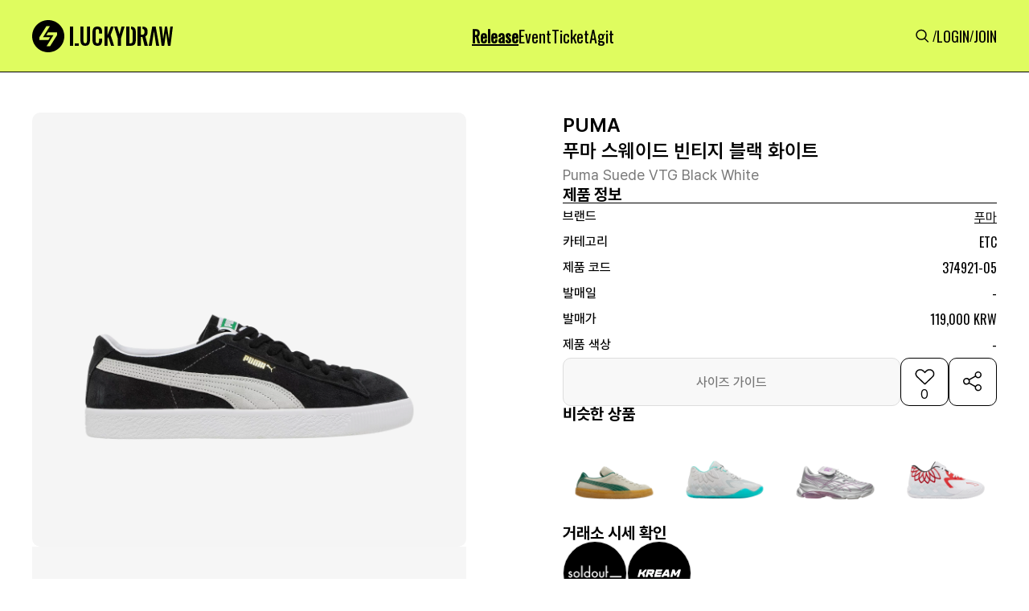

--- FILE ---
content_type: text/html; charset=utf-8
request_url: https://www.google.com/recaptcha/api2/aframe
body_size: 266
content:
<!DOCTYPE HTML><html><head><meta http-equiv="content-type" content="text/html; charset=UTF-8"></head><body><script nonce="3dDlBYG3fCaBQcAgtiNR8A">/** Anti-fraud and anti-abuse applications only. See google.com/recaptcha */ try{var clients={'sodar':'https://pagead2.googlesyndication.com/pagead/sodar?'};window.addEventListener("message",function(a){try{if(a.source===window.parent){var b=JSON.parse(a.data);var c=clients[b['id']];if(c){var d=document.createElement('img');d.src=c+b['params']+'&rc='+(localStorage.getItem("rc::a")?sessionStorage.getItem("rc::b"):"");window.document.body.appendChild(d);sessionStorage.setItem("rc::e",parseInt(sessionStorage.getItem("rc::e")||0)+1);localStorage.setItem("rc::h",'1763585682760');}}}catch(b){}});window.parent.postMessage("_grecaptcha_ready", "*");}catch(b){}</script></body></html>

--- FILE ---
content_type: text/css
request_url: https://static.luck-d.com/css/badge.css?1763585676
body_size: 205
content:

.custom_badge[class*="_white"] {
    background-color: rgb(248, 248, 248);
}
.custom_badge[class*="_l"] {
    font-size: 14px;
    font-weight: 500;
    height: 30px;
    padding: 0px 16px;
    gap: 4px;
}

.custom_badge[class*="badge__c"] {
    white-space: nowrap;
    border-radius: 50px;
    border: 1px solid rgb(221, 221, 221);
}
.custom_badge {
    display: flex;
    justify-content: center;
    align-items: center;
    text-align: center;
    width: fit-content;
}
.custom_badge[class*="_s"] {
    font-size: 12px;
    font-weight: 400;
    height: 24px;
    padding: 10px 8px;
    line-height: 12px;
    gap: 16px;
}
.custom_badge[class*="badge__c"] {
    white-space: nowrap;
    border-radius: 50px;
    border: 1px solid rgb(221, 221, 221);
}
@media screen and (max-width: 767px) {
    .custom_badge[class*="_l"] {
        height: 24px;
        padding: 0px 10px;
        font-size: 12px;
    }
    .custom_badge[class*="_s"] {
        height: 20px;
        font-weight: 500;
        font-size: 11px;
    }
}

--- FILE ---
content_type: text/css
request_url: https://static.luck-d.com/css/footer_navigation.css?1763585676
body_size: 255
content:

.footer_navi_container{
    display: none;
}
@media screen and (max-width: 767px) {
    .footer_navi_container {
        display: block;
        position: fixed;
        bottom: 0px;
        width: 100%;
        z-index: 1000;
    }
    .footer_navi_container .navi_menu_items{
        display: flex;
        width: 100%;
        min-width: 320px;
        overflow: auto;
        align-items: flex-start;
        background-color: rgb(255, 255, 255);
        border-top: 1px solid rgba(221, 221, 221, 0.87);
    }
    .footer_navi_container .navi_menu_items .navi_menu_item_wrapper {
        width: 100%;
        display: flex;
        padding: 10px 0px 12px;
        flex-direction: column;
        justify-content: center;
        align-items: center;
        gap: 4px;
        color: rgb(120, 120, 120);
        font-family: Oswald;
        font-weight: 400;
        font-size: 11px;
    }
    .footer_navi_container .navi_menu_items .navi_menu_item_wrapper.selected {
        width: 100%;
        display: flex;
        padding: 10px 0px 12px;
        flex-direction: column;
        justify-content: center;
        align-items: center;
        gap: 4px;
        color: rgb(0, 0, 0);
        font-family: Oswald;
        font-weight: 600;
        font-size: 11px;
    }

}

--- FILE ---
content_type: text/css
request_url: https://static.luck-d.com/css/swiper.css?1763585676
body_size: 80
content:

.bannerSwiper .swiper {
    width: 100%;
    height: 100%;
}

.bannerSwiper .swiper {
    width: 100%;
    height: 100%;
    clear:both;
}

.bannerSwiper .swiper-slide {
    text-align: center;
    font-size: 18px;
    display: flex;
    justify-content: center;
    align-items: center;
}

.bannerSwiper .swiper-slide img {
    display: block;
    width: 100%;
    height: 100%;
    min-height: 300px;
    object-fit: cover;
}

@media screen and (max-width: 767px) {
    .bannerSwiper .swiper-slide img {
        min-height: 360px;
    }
}

--- FILE ---
content_type: text/css
request_url: https://static.luck-d.com/css/web/ad_sense.css?1763585676
body_size: 273
content:
.raffle_description .adsbygoogle
{
    margin: 15px auto !important;
    display: block !important;
}
.adSense_layer .adsbygoogle
{
    margin: 15px auto !important;
}

.adSense_layer,
.adSense_excl_layer
{
    background-color: #f0f0f0;
    position:relative;
    display: inline-block;
    margin: auto;
    text-align: center;
    width: 100%;
    max-width:1200px;
    min-height: 110px;
    height: auto;
    left:0;
    right:0;
}

.adSense_horizon_full_wrap
{
    position:relative;
    display: inline-block;
    margin: auto;
    text-align: center;
    width: 100%;
    height: 110px;
    min-height: 80px;
    padding-top:10px;
    padding-bottom:10px;
    background-color: #f0f0f0;
    left:0;
    right:0;
}

.adSense_contents_layer
{
    position:relative;
    display: inline-block;
    margin: auto;
    text-align: center;
    width: 100%;
    padding-bottom:50%;
    left:0;
    right:0;
}

.adSense_contents_full_wrap
{
    position:absolute;
    display: inline-block;
    margin: auto;
    text-align: center;
    width: 100%;
    padding-top:10px;
    padding-bottom:10px;
    background-color: #f0f0f0;
    left:0;
    right:0;
}

.adsense_slot { width: 728px; height: 90px; min-height:60px;}

@media screen and (max-width:800px) {
    .adSense_layer,
    .adSense_horizon_full_wrap,
    .adSense_excl_layer
    {
        min-height: 80px;
        height: auto;
    }

    .adsense_slot { width: 468px; height: 60px; }
}

@media screen and (max-width:500px) {
    .adSense_layer,
    .adSense_horizon_full_wrap,
    .adSense_excl_layer
    {
        min-height: 120px;
        height: auto;
    }
    .adsense_slot { width: 360px; height: 102px; }
}

--- FILE ---
content_type: text/css
request_url: https://static.luck-d.com/css/web/comment/comment.css?1763585676
body_size: 1492
content:
.main_container .comment_container .children{
    display: flex;
    height: 100%;
    justify-content: center;
    max-width: 1200px;
    margin: 0px auto;
    padding: 50px 0px;
}
.main_container .comment_container .children .comment_layer{
    width: 794px;
    display: flex;
    flex-direction: column;
    gap: 16px;
}
.main_container .comment_container .children .comment_layer .top__content{
    display: flex;
    justify-content: space-between;
    align-items: center;
    border-bottom: 1px solid rgb(0, 0, 0);
    padding-bottom: 16px;
}
.main_container .comment_container .children .comment_layer .top__content span{
    font-family: Pretendard;
    line-height: 36px;
    font-size: 24px;
    color: rgb(0, 0, 0);
    font-weight: 700;
}
.main_container .comment_container .children .comment_layer .comment__content{
    width: 100%;
}
.main_container .comment_container .children .comment_layer .comment__content .comment__content_body{
    display: flex;
    flex-direction: column;
    gap: 16px;
}
.main_container .comment_container .children .comment_layer .comment__content .comment__content_body .comment__contents{
    display: flex;
    flex-direction: column;
    gap: 24px;
}
.main_container .comment_container .children .comment_layer .comment_post{
    display: flex;
    align-items: center;
    gap: 12px;
    width: 100%;
}

.main_container .comment_container .children .comment_layer .comment_post .comment_user_profile{
    display: flex;
    align-items: center;
    border: 1px solid rgb(221, 221, 221);
}

.main_container .comment_container .children .comment_layer .comment_post .input_box{
    width: 100%;
}
.main_container .comment_container .children .comment_layer .comment_post .input_box .comment_insert_layer{
    height: 90px;
    display: flex;
    flex-direction: row;
    flex-shrink: 0;
    border-radius: 10px;
    background: rgb(255, 255, 255);
    padding: 14px 20px;
    border: 1px solid rgb(221, 221, 221);
}
.main_container .comment_container .children .comment_layer .comment_post .input_box .comment_insert_layer
.comment_input_text{
    resize: none;
    width: 100%;
    height: 100%;
    font-size: 14px;
    font-weight: 400;
    line-height: 14px;
    color: rgb(144, 144, 144);
}

.main_container .comment_container .children .comment_layer .comment_post .input_box .comment_insert_layer
.comment_input{
    display: flex;
    justify-content: center;
    align-items: center;
    font-size: 14px;
    font-weight: 500;
    line-height: 22px;
    white-space: nowrap;
    cursor: pointer;
}
.main_container .comment_container .children .comment_layer .comment_post .input_box .comment_insert_layer
.comment_input .input_btn{
    cursor: pointer;
}

.main_container .comment_container .children .comment_layer .comment_post .input_box .comment_insert_layer
.comment_input .input_btn span{
    font-family: Pretendard;
    line-height: 22px;
    font-size: 14px;
    color: rgb(0, 0, 0);
    font-weight: 500;
}

.main_container .comment_container .children .comment_layer .comment__content .comment__content_body .comment__contents
.comment__content_layer{
    width: 100%;
}

.main_container .comment_container .children .comment_layer .comment__content .comment__content_body .comment__contents
.comment__content_layer .comment_view_layer{
    display: flex;
    width: 100%;
    padding: 16px 0px;
    align-items: flex-start;
    gap: 16px;
}

.main_container .comment_container .children .comment_layer .comment__content .comment__content_body .comment__contents
.comment__content_layer .comment_view_layer .left_content{
    display: flex;
    gap: 24px;
    width: 100%;
    align-items: flex-start;
}
.main_container .comment_container .children .comment_layer .comment__content .comment__content_body .comment__contents
.comment__content_layer .comment_view_layer .left_content .left_content_userInfo{
    display: flex;
    align-items: center;
    gap: 12px;
    white-space: nowrap;
}

.main_container .comment_container .children .comment_layer .comment__content .comment__content_body .comment__contents
.comment__content_layer .comment_view_layer .left_content .left_content_userInfo .comment_user_profile{
    display: flex;
    align-items: center;
    border: 1px solid rgb(221, 221, 221);
}

.main_container .comment_container .children .comment_layer .comment__content .comment__content_body .comment__contents
.comment__content_layer .comment_view_layer .left_content .left_content_userInfo .left_content_userInfo_content{
    display: flex;
    flex-direction: column;
    gap: 6px;
}

.main_container .comment_container .children .comment_layer .comment__content .comment__content_body .comment__contents
.comment__content_layer .comment_view_layer .left_content .left_content_userInfo .left_content_userInfo_content .comment_user_username{
    font-family: Pretendard;
    line-height: 24px;
    font-size: 16px;
    color: rgb(0, 0, 0);
    font-weight: 600;
}

.main_container .comment_container .children .comment_layer .comment__content .comment__content_body .comment__contents
.comment__content_layer .comment_view_layer .left_content .left_content_userInfo .left_content_userInfo_content .comment_created{
    font-family: Pretendard;
    line-height: 14px;
    font-size: 14px;
    color: rgb(144, 144, 144);
    font-weight: 400;
}
.main_container .comment_container .children .comment_layer .comment__content .comment__content_body .comment__contents
.comment__content_layer .comment_view_layer .left_content .left_content__contents_container{
    justify-content: space-between;
    display: flex;
    flex-direction: column;
    gap: 10px;
    width: 100%;
}
.main_container .comment_container .children .comment_layer .comment__content .comment__content_body .comment__contents
.comment__content_layer .comment_view_layer .left_content .left_content__contents_container .left_content__content{
    height: auto;
    text-overflow: ellipsis;
    align-items: center;
    display: flex;
    white-space: nowrap;
}

.main_container .comment_container .children .comment_layer .comment__content .comment__content_body .comment__contents
.comment__content_layer .comment_view_layer .left_content .left_content__contents_container .left_content__content .comment_container{
    display: flex;
    font-size: 14px;
    font-weight: 400;
    line-height: 22px;
    word-wrap: break-word;
    overflow-wrap: break-word;
    white-space: normal;
}

.main_container .comment_container .children .comment_layer .comment__content .comment__content_body .comment__contents
.comment__content_layer .comment_view_layer .left_content .left_content__contents_container .chat__items{
    display: flex;
    gap: 6px;
}

.main_container .comment_container .children .comment_layer .comment__content .comment__content_body .comment__contents
.comment__content_layer .comment_view_layer .left_content .left_content__contents_container .chat__items .chat_icon{
    display: flex;
    align-items: center;
    gap: 2px;
    cursor: pointer;
}

.main_container .comment_container .children .comment_layer .comment__content .comment__content_body .comment__contents
.comment__content_layer .comment_view_layer .left_content .left_content__contents_container .chat__items .chat_icon{
    display: flex;
    align-items: center;
    gap: 2px;
    cursor: pointer;
}
.main_container .comment_container .children .comment_layer .comment__content .comment__content_body .comment__contents
.comment__content_layer .comment_view_layer .left_content .left_content__contents_container .chat__items .chat_icon span{
    font-family: Pretendard;
    line-height: 14px;
    font-size: 14px;
    color: rgb(120, 120, 120);
    font-weight: 500;
}

.main_container .comment_container .children .comment_layer .comment__content .comment__content_body .comment__contents
.comment__content_layer .comment_view_layer .left_content .left_content__contents_container .chat__items .owner_icons{
    display: flex;
    justify-content: center;
    align-items: center;
    gap: 6px;
}

.main_container .comment_container .children .comment_layer .comment__content .comment__content_body .comment__contents
.comment__content_layer .comment_view_layer .left_content .left_content__contents_container .comment_update_layer{
    display: flex;
    flex-direction: row;
    flex-shrink: 0;
    border-radius: 10px;
    background: rgb(255, 255, 255);
    padding: 14px 20px;
    border: 1px solid rgb(0, 0, 0);
}

.main_container .comment_container .children .comment_layer .comment__content .comment__content_body .comment__contents
.comment__content_layer .comment_view_layer .left_content .left_content__contents_container .chat__items .owner_icons span{
    font-family: Pretendard;
    line-height: 14px;
    font-size: 14px;
    color: rgb(120, 120, 120);
    font-weight: 500;
}

.main_container .comment_container .children .comment_layer .comment__content .comment__content_body .comment__contents
.comment__content_layer .comment_view_layer .left_content .left_content__contents_container .comment_update_layer
.comment_update_input{
    resize: none;
    width: 100%;
    height: 100%;
    font-size: 14px;
    font-weight: 400;
    line-height: 14px;
    color: rgb(144, 144, 144);
}
.main_container .comment_container .children .comment_layer .comment__content .comment__content_body .comment__contents
.comment__content_layer .comment_view_layer .left_content .left_content__contents_container .comment_update_layer
.comment_update_btn_layer{
    display: flex;
    justify-content: center;
    align-items: center;
    font-size: 14px;
    font-weight: 500;
    line-height: 22px;
    white-space: nowrap;
    cursor: pointer;
}
.main_container .comment_container .children .comment_layer .comment__content .comment__content_body .comment__contents
.comment__content_layer .comment_view_layer .left_content .left_content__contents_container .comment_update_layer
.comment_update_btn_layer .comment_update_btn_box{
    cursor: pointer;
}
.main_container .comment_container .children .comment_layer .comment__content .comment__content_body .comment__contents
.comment__content_layer .comment_view_layer .left_content .left_content__contents_container .comment_update_layer
.comment_update_btn_layer .comment_update_btn_box span{
    font-family: Pretendard;
    line-height: 22px;
    font-size: 14px;
    color: rgb(0, 0, 0);
    font-weight: 500;
}

.main_container .comment_container .children .comment_layer .comment__content .comment__content_body .comment__contents
.comment__content_layer .comment_view_layer .right_content{
    display: flex;
    align-items: center;
    text-align: center;
}
.main_container .comment_container .children .comment_layer .comment__content .comment__content_body .comment__contents
.comment__content_layer .comment_view_layer .right_content .heart_total_count{
    font-family: Pretendard;
    line-height: 14px;
    font-size: 14px;
    color: rgb(120, 120, 120);
    font-weight: 500;
}
.main_container .comment_container .children .comment_layer .comment__content .comment__content_body .more_comment_layer{
    cursor: pointer;
    padding: 0px 50px;
}

.main_container .comment_container .children .comment_layer .comment__content .comment__content_body .more_comment_layer
.more_comment_btn{
    font-family: Pretendard;
    line-height: 14px;
    font-size: 14px;
    color: rgb(94, 94, 94);
    font-weight: 500;
}
.main_container .comment_container .children .comment_layer .comment__content .comment__content_body .comment__contents
.comment__content_layer .comment_reply_view_layer{
    display: flex;
    width: 100%;
    padding: 16px 0px 16px 50px;
    align-items: flex-start;
    gap: 16px;
}
.main_container .comment_container .children .comment_layer .comment__content .comment__content_body .comment__contents
.comment__content_layer .comment_reply_view_layer .left_content{
    display: flex;
    gap: 24px;
    width: 100%;
    align-items: flex-start;
}

.main_container .comment_container .children .comment_layer .comment__content .comment__content_body .comment__contents
.comment__content_layer .comment_reply_view_layer .left_content .left_content_userInfo{
    display: flex;
    align-items: center;
    gap: 12px;
    white-space: nowrap;
}

.main_container .comment_container .children .comment_layer .comment__content .comment__content_body .comment__contents
.comment__content_layer .comment_reply_view_layer .left_content .left_content_userInfo .comment_user_profile{
    display: flex;
    align-items: center;
    border: 1px solid rgb(221, 221, 221);
}

.main_container .comment_container .children .comment_layer .comment__content .comment__content_body .comment__contents
.comment__content_layer .comment_reply_view_layer .left_content .left_content_userInfo .left_content_userInfo_content{
    display: flex;
    flex-direction: column;
    gap: 6px;
}

.main_container .comment_container .children .comment_layer .comment__content .comment__content_body .comment__contents
.comment__content_layer .comment_reply_view_layer .left_content .left_content_userInfo .left_content_userInfo_content
.comment_user_username{
    font-family: Pretendard;
    line-height: 24px;
    font-size: 16px;
    color: rgb(0, 0, 0);
    font-weight: 600;
}

.main_container .comment_container .children .comment_layer .comment__content .comment__content_body .comment__contents
.comment__content_layer .comment_reply_view_layer .left_content .left_content_userInfo .left_content_userInfo_content
.comment_created{
    font-family: Pretendard;
    line-height: 14px;
    font-size: 14px;
    color: rgb(144, 144, 144);
    font-weight: 400;
}

.main_container .comment_container .children .comment_layer .comment__content .comment__content_body .comment__contents
.comment__content_layer .comment_reply_view_layer .left_content .left_content__contents_container{
    justify-content: space-between;
    display: flex;
    flex-direction: column;
    gap: 10px;
    width: 100%;
}

.main_container .comment_container .children .comment_layer .comment__content .comment__content_body .comment__contents
.comment__content_layer .comment_reply_view_layer .left_content .left_content__contents_container .left_content__content{
    height: auto;
    text-overflow: ellipsis;
    align-items: center;
    display: flex;
    white-space: nowrap;
}
.main_container .comment_container .children .comment_layer .comment__content .comment__content_body .comment__contents
.comment__content_layer .comment_reply_view_layer .left_content .left_content__contents_container .left_content__content
.comment_reply_target_user{
    font-family: Pretendard;
    line-height: 22px;
    font-size: 14px;
    color: rgb(25, 87, 206);
    font-weight: 400;
}

.main_container .comment_container .children .comment_layer .comment__content .comment__content_body .comment__contents
.comment__content_layer .comment_reply_view_layer .left_content .left_content__contents_container .left_content__content
.comment_container{
    display: block;
    font-size: 14px;
    font-weight: 400;
    line-height: 22px;
    word-wrap: break-word;
    overflow-wrap: break-word;
    white-space: normal;
}
.main_container .comment_container .children .comment_layer .comment__content .comment__content_body .comment__contents
.comment__content_layer .comment_reply_view_layer .left_content .left_content__contents_container .chat__items{
    display: flex;
    gap: 6px;
}

.main_container .comment_container .children .comment_layer .comment__content .comment__content_body .comment__contents
.comment__content_layer .comment_reply_view_layer .left_content .left_content__contents_container .chat__items .chat_icon{
    display: flex;
    align-items: center;
    gap: 2px;
    cursor: pointer;
}
.main_container .comment_container .children .comment_layer .comment__content .comment__content_body .comment__contents
.comment__content_layer .comment_reply_view_layer .left_content .left_content__contents_container .chat__items .chat_icon span{
    font-family: Pretendard;
    line-height: 14px;
    font-size: 14px;
    color: rgb(120, 120, 120);
    font-weight: 500;
}

.main_container .comment_container .children .comment_layer .comment__content .comment__content_body .comment__contents
.comment__content_layer .comment_reply_view_layer .left_content .left_content__contents_container .owner_icons{
    display: flex;
    justify-content: center;
    align-items: center;
    gap: 6px;
}

.main_container .comment_container .children .comment_layer .comment__content .comment__content_body .comment__contents
.comment__content_layer .comment_reply_view_layer .left_content .left_content__contents_container .owner_icons span{
    font-family: Pretendard;
    line-height: 14px;
    font-size: 14px;
    color: rgb(120, 120, 120);
    font-weight: 500;
}

.main_container .comment_container .children .comment_layer .comment__content .comment__content_body .comment__contents
.comment__content_layer .comment_reply_view_layer .right_content{
    display: flex;
    align-items: center;
}


.main_container .comment_container .children .comment_layer .comment__content .comment__content_body .comment__contents
.comment__content_layer .comment_reply_layer{
    display: flex;
    flex-direction: row;
    flex-shrink: 0;
    border-radius: 10px;
    background: rgb(255, 255, 255);
    padding: 14px 20px;
    border: 1px solid rgb(0, 0, 0);
}

.main_container .comment_container .children .comment_layer .comment__content .comment__content_body .comment__contents
.comment__content_layer .comment_reply_layer .comment_reply_input_text{
    resize: none;
    width: 100%;
    height: 100%;
    font-size: 14px;
    font-weight: 400;
    line-height: 14px;
    color: rgb(144, 144, 144);
}
.main_container .comment_container .children .comment_layer .comment__content .comment__content_body .comment__contents
.comment__content_layer .comment_reply_layer .comment_reply_btn_layer{
    display: flex;
    justify-content: center;
    align-items: center;
    font-size: 14px;
    font-weight: 500;
    line-height: 22px;
    white-space: nowrap;
    cursor: pointer;
}
.main_container .comment_container .children .comment_layer .comment__content .comment__content_body .comment__contents
.comment__content_layer .comment_reply_layer .comment_reply_btn_layer .comment_reply_btn_box{
    cursor: pointer;
}
.main_container .comment_container .children .comment_layer .comment__content .comment__content_body .comment__contents
.comment__content_layer .comment_reply_layer .comment_reply_btn_layer .comment_reply_btn_box span{
    font-family: Pretendard;
    line-height: 22px;
    font-size: 14px;
    color: rgb(0, 0, 0);
    font-weight: 500;
}

@media screen and (max-width: 1080px) {
    .main_container .comment_container .children{
        width: 100%;
        padding: 50px 40px;
    }
}
@media screen and (max-width: 767px) {
    .main_container .comment_container .children{
        padding: 36px 20px 20px;
    }
    .main_container .comment_container .children .comment_layer{
        width: 100%;
    }

    .main_container .comment_container .children .comment_layer .top__content span{
        line-height: 24px;
        font-size: 18px;
    }
    .main_container .comment_container .children .comment_layer .comment__content .comment__content_body .comment__contents{
        gap: 16px;
    }

    .main_container .comment_container .children .comment_layer .comment__content .comment__content_body .comment__contents
    .comment__content_layer{
        gap: 16px;
        display: flex;
        flex-direction: column;
    }

    .main_container .comment_container .children .comment_layer .comment__content .comment__content_body .comment__contents
    .comment__content_layer .comment_view_layer{
        gap: 10px;
        padding: 0px;
    }

    .main_container .comment_container .children .comment_layer .comment__content .comment__content_body .comment__contents
    .comment__content_layer .comment_view_layer .left_content{
        flex-direction: column;
        gap: 10px;

    }

    .main_container .comment_container .children .comment_layer .comment__content .comment__content_body .comment__contents
    .comment__content_layer .comment_view_layer .left_content .left_content_userInfo{
        gap: 10px;
    }

    .main_container .comment_container .children .comment_layer .comment__content .comment__content_body .comment__contents
    .comment__content_layer .comment_view_layer .left_content .left_content_userInfo .comment_user_profile{
        width: 30px !important;
        min-width: 30px !important;
        height: 30px !important;
        min-height: 30px !important;
    }

    .main_container .comment_container .children .comment_layer .comment__content .comment__content_body .comment__contents
    .comment__content_layer .comment_view_layer .left_content .left_content_userInfo .left_content_userInfo_content{
        gap: 4px;
    }

    .main_container .comment_container .children .comment_layer .comment__content .comment__content_body .comment__contents
    .comment__content_layer .comment_view_layer .left_content .left_content_userInfo .left_content_userInfo_content .comment_user_username{
        line-height: 22px;
        font-size: 14px;
    }

    .main_container .comment_container .children .comment_layer .comment__content .comment__content_body .comment__contents
    .comment__content_layer .comment_view_layer .left_content .left_content_userInfo .left_content_userInfo_content .comment_created{
        line-height: 12px;
        font-size: 12px;
        font-weight: 500;
    }

    .main_container .comment_container .children .comment_layer .comment__content .comment__content_body .comment__contents
    .comment__content_layer .comment_view_layer .left_content .left_content__contents_container{
        padding-left: 40px;
    }

    .main_container .comment_container .children .comment_layer .comment__content .comment__content_body .comment__contents
    .comment__content_layer .comment_view_layer .left_content .left_content__contents_container .left_content__content .comment_container{
        line-height: 18px;
    }

    .main_container .comment_container .children .comment_layer .comment__content .comment__content_body .comment__contents
    .comment__content_layer .comment_view_layer .left_content .left_content__contents_container .chat__items .chat_icon .image_wrapper{
        width: 16px !important;
        min-width: 16px !important;
        height: 16px !important;
        min-height: 16px !important;
    }

    .main_container .comment_container .children .comment_layer .comment__content .comment__content_body .comment__contents
    .comment__content_layer .comment_view_layer .left_content .left_content__contents_container .chat__items .chat_icon span{
        font-family: Pretendard;
        line-height: 12px;
        font-size: 12px;
        color: rgb(120, 120, 120);
        font-weight: 500;
    }

    .main_container .comment_container .children .comment_layer .comment__content .comment__content_body .comment__contents
    .comment__content_layer .comment_view_layer .right_content .heart_icon .image_wrapper{
        width: 20px !important;
        min-width: 20px !important;
        height: 20px !important;
        min-height: 20px !important;
    }

    .main_container .comment_container .children .comment_layer .comment__content .comment__content_body .comment__contents
    .comment__content_layer .comment_view_layer .right_content{
        height:38px;
    }
    .main_container .comment_container .children .comment_layer .comment__content .comment__content_body .comment__contents
    .comment__content_layer .comment_view_layer .right_content .heart_total_count{
        line-height: 12px;
        font-size: 12px;
        font-weight: 500;
    }

    .main_container .comment_container .children .comment_layer .comment__content .comment__content_body .more_comment_layer{
        padding: 0px 0px 0px 42px;
    }

    .main_container .comment_container .children .comment_layer .comment__content .comment__content_body .comment__contents
    .comment__content_layer .comment_reply_view_layer{
        gap: 10px;
        padding: 0px 0px 0px 15px;
    }

    .main_container .comment_container .children .comment_layer .comment__content .comment__content_body .comment__contents
    .comment__content_layer .comment_reply_view_layer .left_content{
        flex-direction: column;
        gap: 10px;
    }

    .main_container .comment_container .children .comment_layer .comment__content .comment__content_body .comment__contents
    .comment__content_layer .comment_reply_view_layer .left_content .left_content_userInfo .comment_user_profile{
        width: 30px !important;
        min-width: 30px !important;
        height: 30px !important;
        min-height: 30px !important;
    }

    .main_container .comment_container .children .comment_layer .comment__content .comment__content_body .comment__contents
    .comment__content_layer .comment_reply_view_layer .left_content .left_content_userInfo .left_content_userInfo_content{
        gap: 4px;
    }

    .main_container .comment_container .children .comment_layer .comment__content .comment__content_body .comment__contents
    .comment__content_layer .comment_reply_view_layer .left_content .left_content_userInfo .left_content_userInfo_content
    .comment_user_username{
        line-height: 22px;
        font-size: 14px;
    }

    .main_container .comment_container .children .comment_layer .comment__content .comment__content_body .comment__contents
    .comment__content_layer .comment_reply_view_layer .left_content .left_content_userInfo .left_content_userInfo_content
    .comment_created{
        line-height: 12px;
        font-size: 12px;
        font-weight: 500;
    }

    .main_container .comment_container .children .comment_layer .comment__content .comment__content_body .comment__contents
    .comment__content_layer .comment_reply_view_layer .left_content .left_content__contents_container{
        padding-left: 40px;
    }

    .main_container .comment_container .children .comment_layer .comment__content .comment__content_body .comment__contents
    .comment__content_layer .comment_reply_view_layer .left_content .left_content__contents_container .left_content__content
    .comment_container{
        line-height: 18px;
    }

    .main_container .comment_container .children .comment_layer .comment__content .comment__content_body .comment__contents
    .comment__content_layer .comment_reply_view_layer .left_content .left_content__contents_container .chat__items .chat_icon span{
        line-height: 12px;
        font-size: 12px;
    }

    .main_container .comment_container .children .comment_layer .comment__content .comment__content_body .comment__contents
    .comment__content_layer .comment_reply_view_layer .left_content .left_content__contents_container .chat__items .chat_icon .image_wrapper{
        width: 16px !important;
        min-width: 16px !important;
        height: 16px !important;
        min-height: 16px !important;
    }


    .main_container .comment_container .children .comment_layer .comment__content .comment__content_body .comment__contents
    .comment__content_layer .comment_view_layer .left_content .left_content__contents_container .chat__items .owner_icons span{
        line-height: 12px !important;
        font-size: 12px !important;
    }
    .main_container .comment_container .children .comment_layer .comment__content .comment__content_body .comment__contents
    .comment__content_layer .comment_reply_view_layer .left_content .left_content__contents_container .owner_icons span{
        line-height: 12px;
        font-size: 12px;
    }
}

--- FILE ---
content_type: application/javascript
request_url: https://static.luck-d.com/js/base.js?1763585676
body_size: 1081
content:
$(document).ready(function() {
    var lastScrollTop = 0;
    $(window).scroll(function() {
        var currentScrollTop = $(this).scrollTop();

        if (currentScrollTop > 100) {
            $('.scroll-top').fadeIn();
        } else {
            $('.scroll-top').fadeOut();
        }

        if (currentScrollTop > lastScrollTop && currentScrollTop > 10) {
            $('#header').css('transform', 'translateY(-80px)');
        } else {
            $('#header').css('transform', 'translateY(0)');
        }

        lastScrollTop = currentScrollTop;
    });


    $('#header').mouseenter(function() {
        $(this).css('transform', 'translateY(0)');
    });

    $('#header').mouseleave(function() {
        if ($(window).scrollTop() > 0) {
            $(this).css('transform', 'translateY(-80px)');
        }
    });

    $('.scroll-top').click(function() {
        $('html, body').animate({ scrollTop: 0 }, 500);
        return false;
    });

    $('.social_icon').click(function() {
        var url = $(this).data('target-url');
        window.open(url, '_blank');
    });

    $('#portal-modal .portal-modal-body button').click(function() {
        document.getElementById('portal-modal').style.display = 'none';
    });
});
function shareBoxListener(title){
    var shareBox = document.querySelector('.share_box');

    if(shareBox){
        var notification = document.getElementById('portal-modal');
        shareBox.addEventListener('click', function() {
            var isMobile = /iPhone|iPad|iPod|Android/i.test(navigator.userAgent);
            var currentUrl = window.location.href;

            if (isMobile) {
                if (navigator.share) {
                    navigator.share({
                        title: document.title,
                        text: title,
                        url: currentUrl
                    }).then(() => {
                        console.log('공유 성공');
                    }).catch((error) => {
                        console.log('공유 실패:', error);
                    });
                } else {

                    $('#portal-modal .portal-modal__message').text('공유 기능을 지원하지 않는 기기입니다');
                    notification.style.display = 'block';
                }
            } else {
                var tempInput = document.createElement('input');
                tempInput.value = currentUrl;
                document.body.appendChild(tempInput);
                tempInput.select();
                document.execCommand('copy');
                document.body.removeChild(tempInput);

                $('#portal-modal .portal-modal__message').text('복사가 완료되었습니다.');
                notification.style.display = 'block';
            }
        });
    }
}
function sliderEvent(selector){
    const slider = document.querySelector(selector);
    let isDown = false;
    let startX;
    let scrollLeft;

    slider.addEventListener('mousedown', (e) => {
        isDown = true;
        slider.classList.add('active');
        startX = e.pageX - slider.offsetLeft;
        scrollLeft = slider.scrollLeft;
        slider.style.cursor = 'grabbing';
    });

    slider.addEventListener('mouseleave', () => {
        isDown = false;
        slider.classList.remove('active');
        slider.style.cursor = 'grab';
    });

    slider.addEventListener('mouseup', () => {
        isDown = false;
        slider.classList.remove('active');
        slider.style.cursor = 'grab';
    });

    slider.addEventListener('mousemove', (e) => {
        if (!isDown) return;
        e.preventDefault();
        const x = e.pageX - slider.offsetLeft;
        const walk = (x - startX) * 2;
        slider.scrollLeft = scrollLeft - walk;
    });

    const images = document.querySelectorAll(selector + ' img');
    images.forEach(img => {
        img.addEventListener('dragstart', (e) => {
            e.preventDefault();
        });
    });
    const atag = document.querySelectorAll(selector + ' a');
    atag.forEach(a => {
        a.addEventListener('dragstart', (e) => {
            e.preventDefault();
        });
    });
}


--- FILE ---
content_type: image/svg+xml
request_url: https://static.luck-d.com/web/common/icons/footer/icon_instagram.svg
body_size: 1048
content:
<svg width="40" height="40" viewBox="0 0 40 40" fill="none" xmlns="http://www.w3.org/2000/svg">
<path d="M19.9948 9.34253C23.4667 9.34253 23.8742 9.35801 25.2464 9.41992C26.5155 9.47668 27.2016 9.68823 27.6607 9.86882C28.2694 10.1062 28.7028 10.3848 29.1567 10.8389C29.6107 11.2929 29.8944 11.7263 30.1266 12.3352C30.302 12.7944 30.5187 13.4807 30.5754 14.75C30.6373 16.1224 30.6528 16.5301 30.6528 20.0026C30.6528 23.4751 30.6373 23.8827 30.5754 25.2552C30.5187 26.5245 30.3071 27.2108 30.1266 27.67C29.8893 28.2788 29.6107 28.7122 29.1567 29.1663C28.7028 29.6204 28.2694 29.9041 27.6607 30.1363C27.2016 30.3118 26.5155 30.5285 25.2464 30.5852C23.8742 30.6472 23.4667 30.6626 19.9948 30.6626C16.523 30.6626 16.1155 30.6472 14.7433 30.5852C13.4742 30.5285 12.7881 30.3169 12.329 30.1363C11.7202 29.899 11.2869 29.6204 10.8329 29.1663C10.379 28.7122 10.0952 28.2788 9.8631 27.67C9.6877 27.2108 9.47103 26.5245 9.41429 25.2552C9.35238 23.8827 9.3369 23.4751 9.3369 20.0026C9.3369 16.5301 9.35238 16.1224 9.41429 14.75C9.47103 13.4807 9.68254 12.7944 9.8631 12.3352C10.1004 11.7263 10.379 11.2929 10.8329 10.8389C11.2869 10.3848 11.7202 10.101 12.329 9.86882C12.7881 9.69339 13.4742 9.47668 14.7433 9.41992C16.1155 9.35285 16.5282 9.34253 19.9948 9.34253ZM19.9948 7C16.4663 7 16.0226 7.01548 14.6349 7.0774C13.2524 7.13931 12.3083 7.36118 11.4829 7.68109C10.6266 8.01131 9.90437 8.46021 9.18214 9.18258C8.45992 9.90494 8.01627 10.6325 7.68095 11.4838C7.36111 12.3094 7.13929 13.2536 7.07738 14.6416C7.01548 16.0244 7 16.4681 7 19.9974C7 23.5267 7.01548 23.9704 7.07738 25.3584C7.13929 26.7412 7.36111 27.6855 7.68095 28.5162C8.01111 29.3727 8.45992 30.0951 9.18214 30.8174C9.90437 31.5398 10.6317 31.9835 11.4829 32.3189C12.3083 32.6388 13.2524 32.8607 14.6401 32.9226C16.0278 32.9845 16.4663 33 20 33C23.5337 33 23.9722 32.9845 25.3599 32.9226C26.7425 32.8607 27.6865 32.6388 28.5171 32.3189C29.3734 31.9887 30.0956 31.5398 30.8179 30.8174C31.5401 30.0951 31.9837 29.3675 32.319 28.5162C32.6389 27.6906 32.8607 26.7464 32.9226 25.3584C32.9845 23.9704 33 23.5319 33 19.9974C33 16.463 32.9845 16.0244 32.9226 14.6364C32.8607 13.2536 32.6389 12.3094 32.319 11.4787C31.9889 10.6221 31.5401 9.89978 30.8179 9.17742C30.0956 8.45505 29.3683 8.01131 28.5171 7.67593C27.6917 7.35602 26.7476 7.13415 25.3599 7.07224C23.9671 7.01548 23.5234 7 19.9948 7Z" fill="#5E5E5E"/>
<path d="M19.9957 13.3249C16.3124 13.3249 13.3203 16.3124 13.3203 20.0016C13.3203 23.6909 16.3072 26.6784 19.9957 26.6784C23.6842 26.6784 26.6711 23.6909 26.6711 20.0016C26.6711 16.3124 23.6842 13.3249 19.9957 13.3249ZM19.9957 24.3307C17.6021 24.3307 15.6624 22.3906 15.6624 19.9965C15.6624 17.6024 17.6021 15.6623 19.9957 15.6623C22.3894 15.6623 24.329 17.6024 24.329 19.9965C24.329 22.3906 22.3894 24.3307 19.9957 24.3307Z" fill="#5E5E5E"/>
<path d="M26.9329 14.6162C27.7934 14.6162 28.4909 13.9184 28.4909 13.0577C28.4909 12.1969 27.7934 11.4991 26.9329 11.4991C26.0725 11.4991 25.375 12.1969 25.375 13.0577C25.375 13.9184 26.0725 14.6162 26.9329 14.6162Z" fill="#5E5E5E"/>
</svg>


--- FILE ---
content_type: image/svg+xml
request_url: https://static.luck-d.com/web/common/icons/button/icon_more_arrow_24.svg
body_size: 52
content:
<svg width="24" height="24" viewBox="0 0 24 24" fill="none" xmlns="http://www.w3.org/2000/svg">
<path d="M8.1875 7.54297H17.2099V16.5653" stroke="#FF785A" stroke-width="1.5" stroke-linecap="round"/>
<path d="M16.8711 7.85156L7.62645 17.3209" stroke="#FF785A" stroke-width="1.5" stroke-linecap="round"/>
</svg>


--- FILE ---
content_type: image/svg+xml
request_url: https://static.luck-d.com/web/common/icons/button/icon_share_box_60.svg
body_size: 207
content:
<svg width="60" height="60" viewBox="0 0 60 60" fill="none" xmlns="http://www.w3.org/2000/svg">
<rect x="0.5" y="0.5" width="59" height="59" rx="9.5" stroke="black"/>
<path d="M25.6255 28.4412C26.1496 30.2896 25.0646 32.1704 23.2021 32.642C21.3396 33.1136 19.4048 31.9975 18.8807 30.149C18.3565 28.3006 19.4415 26.4198 21.3041 25.9482C23.1666 25.4766 25.1014 26.5927 25.6255 28.4412Z" stroke="black" stroke-width="1.5"/>
<circle cx="36.7708" cy="21.2289" r="3.47886" stroke="black" stroke-width="1.5"/>
<circle cx="36.7708" cy="37.2064" r="3.47886" stroke="black" stroke-width="1.5"/>
<path d="M25.1418 27.5721L33.5996 22.8147" stroke="black" stroke-width="1.5"/>
<path d="M25.1418 31.2724L33.5996 36.0299" stroke="black" stroke-width="1.5"/>
</svg>


--- FILE ---
content_type: application/javascript; charset=UTF-8
request_url: https://a.teads.tv/page/211185/tag
body_size: 754
content:
(function(w, d) {
  try {
    d = w.top.document || d; w = w.top.document ? w.top : w;
  } catch (e) {}
  var ttag = function() {
    w.teads.page(211185).placement(227595, {slider: {allow_corner_position: false, allow_top_position: false}, "css":"margin: 10px auto; max-width: 650px;","format":"inread","parentWindow":false,"slot":{"insertInside":true,"btf":false,"selector":".teads-slot","minimum":1}}).passback(function passback() {/* jshint ignore:start*/
var adsElement = document.createElement('ins');
adsElement.className = 'adsbygoogle';
adsElement.style.cssText = 'margin: 10px auto; display:inline-block; width: 100%; max-width:728px; height:90px;';
adsElement.setAttribute('data-ad-client', 'ca-pub-2000399993178851');
adsElement.setAttribute('data-ad-slot', '7497406940');

// Find the parent element
var adArea = document.querySelector('.teads-slot');

adArea.parentElement.style = 'flex-grow: 1;';
adArea.style = 'margin: 20px auto; display: flex; width: 100%;';

// Insert the ad element into the parent
if (adArea) {
    adArea.appendChild(adsElement);

    // Create the AdSense script element
    var script = document.createElement('script');
    script.async = true;
    script.src = 'https://pagead2.googlesyndication.com/pagead/js/adsbygoogle.js?client=ca-pub-2000399993178851';
    script.crossOrigin = 'anonymous';

    // Append the script to the body
    document.body.appendChild(script);

    // Initialize the ad
    script.onload = function() {
        (adsbygoogle = window.adsbygoogle || []).push({});
    };
}

/* jshint ignore:end*/                                                                                                 }).serve();
  };
  if (w.teads && w.teads.page) { ttag(); }
  else if (!w.teadsscript) {
    var s = document.createElement('script');
    s.src = 'https://static.teads.tv/static/master/media/format/v3/teads-format.min.js';
    s.async = true; s.onload = ttag; w.teadsscript = d.getElementsByTagName('head')[0].appendChild(s);
  } else {
    w.teadsscript.addEventListener('load', ttag);
  }
})(window, document);

--- FILE ---
content_type: image/svg+xml
request_url: https://static.luck-d.com/web/common/icons/common/logo.svg
body_size: 1847
content:
<svg width="175" height="40" viewBox="0 0 175 40" fill="none" xmlns="http://www.w3.org/2000/svg">
<g id="Group 1707484759">
<path id="Vector" d="M20 0C8.95437 0 0 8.95437 0 20C0 31.0456 8.95437 40 20 40C31.0456 40 40 31.0456 40 20C40 8.95437 31.0456 0 20 0ZM8.99939 21.4078L17.8105 7.37876H22.1813L13.5421 21.1418H22.4637L20.221 24.7064H8.99939V21.4037V21.4078ZM31.0006 18.5922L22.1895 32.6212H17.8187L26.4539 18.8541H17.5322L19.7749 15.2895H30.9965V18.5881L31.0006 18.5922Z" fill="black"/>
<g id="Group 1707484758">
<path id="Vector_2" d="M51 27.115V8H47V32H51V28.6241V27.115Z" fill="black"/>
<path id="Vector_3" d="M58 29H53V32H58V29Z" fill="black"/>
<path id="Vector_4" d="M68.2404 24.5173C68.2404 25.2582 68.1901 25.9537 68.0969 26.6073C68 27.2608 67.7991 27.7886 67.4906 28.187C67.1821 28.5854 66.687 28.7846 66.0018 28.7846C65.3166 28.7846 64.8646 28.5854 64.5417 28.187C64.2152 27.7886 64.0108 27.2608 63.9247 26.6073C63.835 25.9537 63.7919 25.2582 63.7919 24.5173V8H60V24.021C60 25.6776 60.165 27.1 60.4987 28.2883C60.8323 29.4766 61.4386 30.3923 62.3139 31.0354C63.1928 31.6785 64.4197 32 65.9982 32C67.5767 32 68.8287 31.6785 69.6969 31.0354C70.565 30.3923 71.1677 29.4766 71.5013 28.2883C71.835 27.1 72 25.6776 72 24.021V8H68.2368V24.5173H68.2404Z" fill="black"/>
<path id="Vector_5" d="M84.659 8.82258C83.8143 8.27304 82.642 8 81.1456 8C79.5619 8 78.3167 8.31797 77.4175 8.95392C76.5182 9.58986 75.8884 10.4954 75.5352 11.6705C75.1784 12.8456 75 14.235 75 15.8353V24.1924C75 25.7166 75.1784 27.0611 75.5352 28.2258C75.892 29.3906 76.5182 30.3134 77.4175 30.9873C78.3167 31.6613 79.5582 32 81.1456 32C82.733 32 83.8653 31.6959 84.7136 31.091C85.5583 30.4827 86.1517 29.6463 86.4903 28.5749C86.8289 27.5035 86.9964 26.2765 86.9964 24.8871V23.0069H83.2027V25.1187C83.2027 25.8134 83.1663 26.4389 83.0971 26.9988C83.0243 27.5588 82.8532 28.0081 82.5765 28.3433C82.2998 28.682 81.8337 28.8479 81.1748 28.8479C80.6032 28.8479 80.1553 28.7097 79.824 28.4297C79.4927 28.1498 79.267 27.735 79.1432 27.1855C79.0194 26.6359 78.9575 25.9378 78.9575 25.091V14.9124C78.9575 14.2005 79.0012 13.5576 79.0922 12.9908C79.1796 12.424 79.3799 11.9677 79.693 11.6325C80.0024 11.2938 80.4976 11.1279 81.1748 11.1279C81.8519 11.1279 82.3289 11.2869 82.6056 11.6048C82.8823 11.9228 83.0498 12.3514 83.1117 12.8906C83.1735 13.4297 83.2063 14.0276 83.2063 14.6843V16.7097H87V14.7431C87 13.3952 86.8216 12.2097 86.4648 11.1866C86.108 10.1636 85.5073 9.37903 84.6626 8.82949L84.659 8.82258Z" fill="black"/>
<path id="Vector_6" d="M101.585 8H97.9484L93.8195 18.5494V8H90V32H93.8195V22.903L94.6952 21.068L98.2052 32H102L97.5862 18.7265L101.585 8Z" fill="black"/>
<path id="Vector_7" d="M108.627 17.5114L105.843 8H102L106.567 22.8463V32H110.49V22.8463L115 8H111.241L108.627 17.5114Z" fill="black"/>
<path id="Vector_8" d="M149.37 8L145 32H148.749L151.528 13.6006L154.306 32H158L153.634 8H149.37Z" fill="black"/>
<path id="Vector_9" d="M126.258 8.79693C125.433 8.35419 124.338 8.09917 122.976 8.02125V11.1629C123.422 11.2267 123.772 11.3471 124.02 11.5207C124.415 11.7969 124.674 12.2326 124.798 12.8241C124.922 13.4156 124.984 14.1983 124.984 15.1653V24.3495C124.984 25.3377 124.94 26.17 124.849 26.8536C124.758 27.5337 124.517 28.0543 124.126 28.4085C123.732 28.7627 123.082 28.9433 122.169 28.9433H120.965V8H117V32H122.279C123.977 32 125.309 31.7202 126.284 31.157C127.259 30.5939 127.952 29.7332 128.372 28.5785C128.792 27.4239 129 25.9752 129 24.2397V15.4699C129 13.7698 128.788 12.3707 128.372 11.2621C127.952 10.157 127.248 9.3353 126.255 8.80401L126.258 8.79693Z" fill="black"/>
<path id="Vector_10" d="M140.825 20.1771C141.538 19.8796 142.094 19.4616 142.501 18.9162C142.903 18.3743 143.191 17.7155 143.36 16.9469C143.528 16.1783 143.613 15.307 143.613 14.34C143.613 12.7391 143.337 11.4746 142.784 10.5466C142.232 9.61865 141.423 8.95986 140.365 8.57733C139.498 8.2621 138.47 8.07792 137.281 8.02125V11.0248C138.14 11.1133 138.75 11.4002 139.095 11.8961C139.517 12.4982 139.728 13.4014 139.728 14.6057C139.728 15.4557 139.624 16.1499 139.417 16.6954C139.21 17.2373 138.869 17.634 138.39 17.8819C137.91 18.1299 137.27 18.2538 136.461 18.2538H135.165V8H131V32H135.165V21.0059H137.078L139.835 32H144L140.821 20.1771H140.825Z" fill="black"/>
<path id="Vector_11" d="M161.009 32L158 8H161.244L162.998 23.5561L165.194 8.06021H167.835L170.084 23.5561L171.81 8H175L172.045 32H168.904L166.552 15.9126L164.224 32H161.005H161.009Z" fill="black"/>
</g>
</g>
</svg>


--- FILE ---
content_type: image/svg+xml
request_url: https://static.luck-d.com/web/common/icons/footer/icon_facebook.svg
body_size: 158
content:
<svg width="40" height="40" viewBox="0 0 40 40" fill="none" xmlns="http://www.w3.org/2000/svg">
<path d="M33 20.0792C33 12.855 27.1805 7 20 7C12.8195 7 7 12.855 7 20.0792C7 26.6086 11.7531 32.0191 17.9688 33V23.8599H14.668V20.0792H17.9688V17.1977C17.9688 13.9202 19.9086 12.1091 22.8793 12.1091C24.3012 12.1091 25.7891 12.3645 25.7891 12.3645V15.5832H24.1488C22.534 15.5832 22.0312 16.5923 22.0312 17.6268V20.0792H25.6367L25.0604 23.8599H22.0312V33C28.2469 32.0191 33 26.6086 33 20.0792Z" fill="#5E5E5E"/>
</svg>
